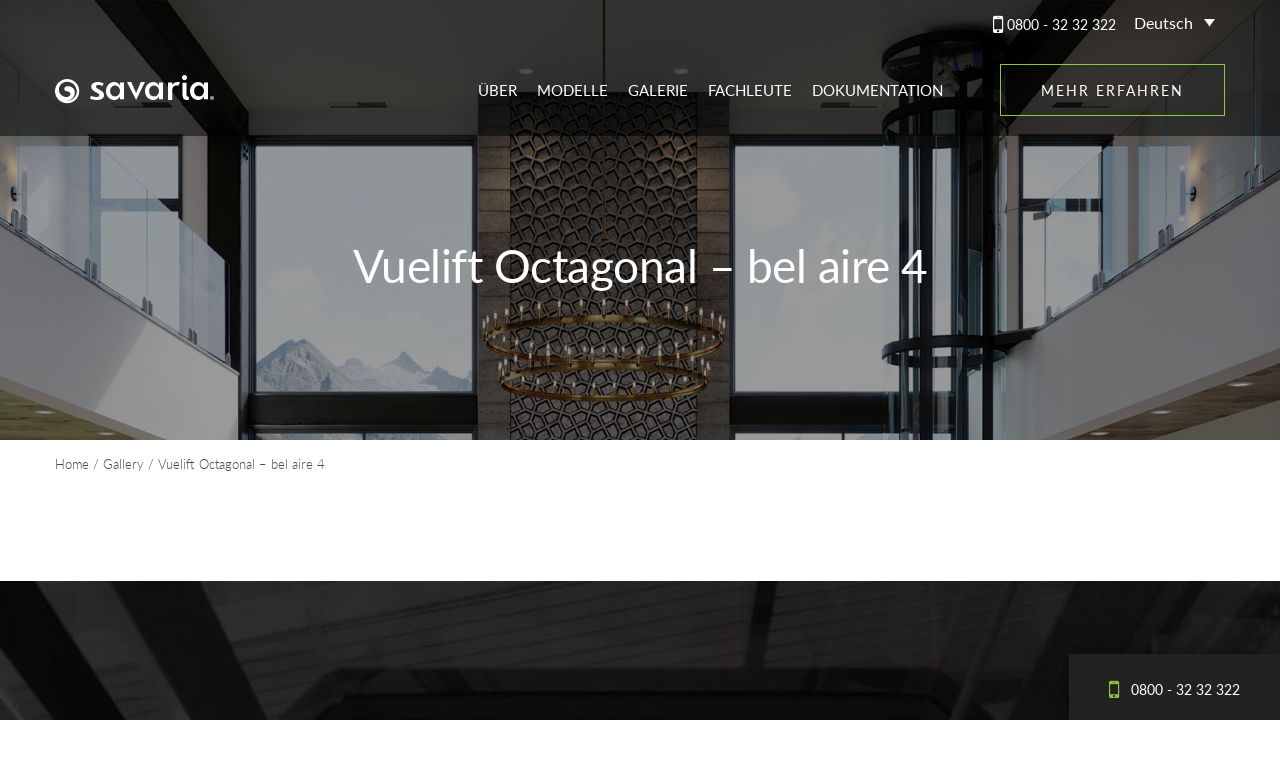

--- FILE ---
content_type: text/html; charset=UTF-8
request_url: https://vuelift.com/de/galerie/vuelift-octagonal-bel-aire-4/
body_size: 16289
content:
<!DOCTYPE html>
<html lang="de-DE" itemscope="itemscope" itemtype="http://schema.org/Article">
<head>
<meta charset="UTF-8">
<meta name="viewport" content="width=device-width, initial-scale=1">
<meta name="facebook-domain-verification" content="s4inivqfkj6d18i4yj7jpatc77b295" />
<!-- Chrome, Firefox OS and Opera -->
<meta name="theme-color" content="#ffffff">
<!-- Windows Phone -->
<meta name="msapplication-navbutton-color" content="#ffffff">
<!-- iOS Safari -->
<meta name="apple-mobile-web-app-status-bar-style" content="#ffffff">
<link rel="profile" href="http://gmpg.org/xfn/11">
<link rel="pingback" href="https://vuelift.com/xmlrpc.php">
<link rel="apple-touch-icon" sizes="180x180" href="/apple-touch-icon.png">
<link rel="icon" type="image/png" sizes="32x32" href="/favicon-32x32.png">
<link rel="icon" type="image/png" sizes="16x16" href="/favicon-16x16.png">
<link rel="manifest" href="/site.webmanifest">
<link rel="mask-icon" href="/safari-pinned-tab.svg" color="#8dc63f">
<script src="https://use.typekit.net/rrg3ady.js"></script>
<script>try{Typekit.load({ async: true });}catch(e){}</script>

    <!-- Linkedin -->
<script type="text/javascript">
_linkedin_partner_id = "1124252";
window._linkedin_data_partner_ids = window._linkedin_data_partner_ids || [];
window._linkedin_data_partner_ids.push(_linkedin_partner_id);
</script><script type="text/javascript">
(function(l) {
if (!l){window.lintrk = function(a,b){window.lintrk.q.push([a,b])};
window.lintrk.q=[]}
var s = document.getElementsByTagName("script")[0];
var b = document.createElement("script");
b.type = "text/javascript";b.async = true;
b.src = "https://snap.licdn.com/li.lms-analytics/insight.min.js";
s.parentNode.insertBefore(b, s);})(window.lintrk);
</script>
<noscript>
<img height="1" width="1" style="display:none;" alt="" src="https://px.ads.linkedin.com/collect/?pid=1124252&fmt=gif" />
</noscript>
<!-- END Linkedin -->

<meta name="facebook-domain-verification" content="brr0jpb37msxayitg2ok4ada1d5rml" />

<!-- Call Tracking -->
<script type="text/javascript">
(function(a,e,c,f,g,h,b,d){var k={ak:"991990976",cl:"jQgtCNm584MBEMCpgtkD",autoreplace:"18557282742"};a[c]=a[c]||function(){(a[c].q=a[c].q||[]).push(arguments)};a[g]||(a[g]=k.ak);b=e.createElement(h);b.async=1;b.src="//www.gstatic.com/wcm/loader.js";d=e.getElementsByTagName(h)[0];d.parentNode.insertBefore(b,d);a[f]=function(b,d,e){a[c](2,b,k,d,null,new Date,e)};a[f]()})(window,document,"_googWcmImpl","_googWcmGet","_googWcmAk","script");
</script>
<!-- End Call Tracking -->

<!-- Pinterest code -->
<meta name="p:domain_verify" content="361447fc062477d24de4c0158bbbdf12"/>
<!-- End Pinterest code -->

<style>
.page-template-contact-page .home-spacer { height: 25px; }
.page-template-contact-page .site-hero { padding-bottom: 25px; }
.page-template-contact-page .wysiwyg-content-styles { padding-top: 0; padding-bottom: 0; }
body.page-template-contact-page .form-section { padding-top: 0; padding-bottom: 0; }
.page-template-contact-page .showrooms {  padding-top: 0 !Important; padding-bottom: 0 !Important; margin-top: 0 !Important; }
.page-template-contact-page .showrooms .showrooms__container {margin-bottom: 25px;}
body .showrooms address { margin-bottom: 0px; }
</style>

<meta name='robots' content='index, follow, max-image-preview:large, max-snippet:-1, max-video-preview:-1' />
<script id="cookieyes" type="text/javascript" src="https://cdn-cookieyes.com/client_data/b21b880675ddf53fe0555b1ac9e3eee0/script.js"></script>
	<!-- This site is optimized with the Yoast SEO Premium plugin v26.6 (Yoast SEO v26.6) - https://yoast.com/wordpress/plugins/seo/ -->
	<title>Vuelift Octagonal - bel aire 4 | Savaria Vuelift</title>
	<meta name="description" content="Vuelift Octagonal - bel aire 4 | Savaria Vuelift" />
	<link rel="canonical" href="https://vuelift.com/gallery/vuelift-octagonal-bel-aire-4/" />
	<meta property="og:locale" content="de_DE" />
	<meta property="og:type" content="article" />
	<meta property="og:title" content="Vuelift Octagonal - bel aire 4" />
	<meta property="og:description" content="Vuelift Octagonal - bel aire 4 | Savaria Vuelift" />
	<meta property="og:url" content="https://vuelift.com/de/galerie/vuelift-octagonal-bel-aire-4/" />
	<meta property="og:site_name" content="Savaria Vuelift" />
	<meta property="article:publisher" content="https://www.facebook.com/savariabettermobility" />
	<meta name="twitter:card" content="summary_large_image" />
	<meta name="twitter:site" content="@mobilityforlife" />
	<script type="application/ld+json" class="yoast-schema-graph">{"@context":"https://schema.org","@graph":[{"@type":"WebPage","@id":"https://vuelift.com/de/galerie/vuelift-octagonal-bel-aire-4/","url":"https://vuelift.com/de/galerie/vuelift-octagonal-bel-aire-4/","name":"Vuelift Octagonal - bel aire 4 | Savaria Vuelift","isPartOf":{"@id":"https://vuelift.com/de/#website"},"datePublished":"2023-06-28T16:42:22+00:00","description":"Vuelift Octagonal - bel aire 4 | Savaria Vuelift","breadcrumb":{"@id":"https://vuelift.com/de/galerie/vuelift-octagonal-bel-aire-4/#breadcrumb"},"inLanguage":"de-DE","potentialAction":[{"@type":"ReadAction","target":["https://vuelift.com/de/galerie/vuelift-octagonal-bel-aire-4/"]}]},{"@type":"BreadcrumbList","@id":"https://vuelift.com/de/galerie/vuelift-octagonal-bel-aire-4/#breadcrumb","itemListElement":[{"@type":"ListItem","position":1,"name":"Home","item":"https://vuelift.com/de/"},{"@type":"ListItem","position":2,"name":"Gallery","item":"https://vuelift.com/de/galerie/"},{"@type":"ListItem","position":3,"name":"Vuelift Octagonal &#8211; bel aire 4"}]},{"@type":"WebSite","@id":"https://vuelift.com/de/#website","url":"https://vuelift.com/de/","name":"Savaria Vuelift","description":"Panoramic glass elevators","publisher":{"@id":"https://vuelift.com/de/#organization"},"potentialAction":[{"@type":"SearchAction","target":{"@type":"EntryPoint","urlTemplate":"https://vuelift.com/de/?s={search_term_string}"},"query-input":{"@type":"PropertyValueSpecification","valueRequired":true,"valueName":"search_term_string"}}],"inLanguage":"de-DE"},{"@type":"Organization","@id":"https://vuelift.com/de/#organization","name":"Savaria Vuelift","url":"https://vuelift.com/de/","logo":{"@type":"ImageObject","inLanguage":"de-DE","@id":"https://vuelift.com/de/#/schema/logo/image/","url":"https://vuelift.com/wp-content/uploads/2018/06/savaria-logo.png","contentUrl":"https://vuelift.com/wp-content/uploads/2018/06/savaria-logo.png","width":"548","height":"156","caption":"Savaria Vuelift"},"image":{"@id":"https://vuelift.com/de/#/schema/logo/image/"},"sameAs":["https://www.facebook.com/savariabettermobility","https://x.com/mobilityforlife","https://www.instagram.com/savariavuelift/","https://www.linkedin.com/company/savaria-inc/","https://www.pinterest.ca/mobilityforlife/","https://www.youtube.com/user/bettermobility4life"]}]}</script>
	<!-- / Yoast SEO Premium plugin. -->


<link rel='dns-prefetch' href='//maps.googleapis.com' />
<link rel='dns-prefetch' href='//cdnjs.cloudflare.com' />
<link rel='dns-prefetch' href='//player.vimeo.com' />
<link rel='dns-prefetch' href='//maxcdn.bootstrapcdn.com' />
<link rel="alternate" type="application/rss+xml" title="Savaria Vuelift &raquo; Feed" href="https://vuelift.com/de/feed/" />
<link rel="alternate" type="application/rss+xml" title="Savaria Vuelift &raquo; Kommentar-Feed" href="https://vuelift.com/de/comments/feed/" />
<link rel="alternate" title="oEmbed (JSON)" type="application/json+oembed" href="https://vuelift.com/de/wp-json/oembed/1.0/embed?url=https%3A%2F%2Fvuelift.com%2Fde%2Fgalerie%2Fvuelift-octagonal-bel-aire-4%2F" />
<link rel="alternate" title="oEmbed (XML)" type="text/xml+oembed" href="https://vuelift.com/de/wp-json/oembed/1.0/embed?url=https%3A%2F%2Fvuelift.com%2Fde%2Fgalerie%2Fvuelift-octagonal-bel-aire-4%2F&#038;format=xml" />
<style id='wp-img-auto-sizes-contain-inline-css' type='text/css'>
img:is([sizes=auto i],[sizes^="auto," i]){contain-intrinsic-size:3000px 1500px}
/*# sourceURL=wp-img-auto-sizes-contain-inline-css */
</style>
<style id='wp-emoji-styles-inline-css' type='text/css'>

	img.wp-smiley, img.emoji {
		display: inline !important;
		border: none !important;
		box-shadow: none !important;
		height: 1em !important;
		width: 1em !important;
		margin: 0 0.07em !important;
		vertical-align: -0.1em !important;
		background: none !important;
		padding: 0 !important;
	}
/*# sourceURL=wp-emoji-styles-inline-css */
</style>
<link rel='stylesheet' id='wp-block-library-css' href='https://vuelift.com/wp-includes/css/dist/block-library/style.min.css' type='text/css' media='all' />
<style id='global-styles-inline-css' type='text/css'>
:root{--wp--preset--aspect-ratio--square: 1;--wp--preset--aspect-ratio--4-3: 4/3;--wp--preset--aspect-ratio--3-4: 3/4;--wp--preset--aspect-ratio--3-2: 3/2;--wp--preset--aspect-ratio--2-3: 2/3;--wp--preset--aspect-ratio--16-9: 16/9;--wp--preset--aspect-ratio--9-16: 9/16;--wp--preset--color--black: #000000;--wp--preset--color--cyan-bluish-gray: #abb8c3;--wp--preset--color--white: #ffffff;--wp--preset--color--pale-pink: #f78da7;--wp--preset--color--vivid-red: #cf2e2e;--wp--preset--color--luminous-vivid-orange: #ff6900;--wp--preset--color--luminous-vivid-amber: #fcb900;--wp--preset--color--light-green-cyan: #7bdcb5;--wp--preset--color--vivid-green-cyan: #00d084;--wp--preset--color--pale-cyan-blue: #8ed1fc;--wp--preset--color--vivid-cyan-blue: #0693e3;--wp--preset--color--vivid-purple: #9b51e0;--wp--preset--gradient--vivid-cyan-blue-to-vivid-purple: linear-gradient(135deg,rgb(6,147,227) 0%,rgb(155,81,224) 100%);--wp--preset--gradient--light-green-cyan-to-vivid-green-cyan: linear-gradient(135deg,rgb(122,220,180) 0%,rgb(0,208,130) 100%);--wp--preset--gradient--luminous-vivid-amber-to-luminous-vivid-orange: linear-gradient(135deg,rgb(252,185,0) 0%,rgb(255,105,0) 100%);--wp--preset--gradient--luminous-vivid-orange-to-vivid-red: linear-gradient(135deg,rgb(255,105,0) 0%,rgb(207,46,46) 100%);--wp--preset--gradient--very-light-gray-to-cyan-bluish-gray: linear-gradient(135deg,rgb(238,238,238) 0%,rgb(169,184,195) 100%);--wp--preset--gradient--cool-to-warm-spectrum: linear-gradient(135deg,rgb(74,234,220) 0%,rgb(151,120,209) 20%,rgb(207,42,186) 40%,rgb(238,44,130) 60%,rgb(251,105,98) 80%,rgb(254,248,76) 100%);--wp--preset--gradient--blush-light-purple: linear-gradient(135deg,rgb(255,206,236) 0%,rgb(152,150,240) 100%);--wp--preset--gradient--blush-bordeaux: linear-gradient(135deg,rgb(254,205,165) 0%,rgb(254,45,45) 50%,rgb(107,0,62) 100%);--wp--preset--gradient--luminous-dusk: linear-gradient(135deg,rgb(255,203,112) 0%,rgb(199,81,192) 50%,rgb(65,88,208) 100%);--wp--preset--gradient--pale-ocean: linear-gradient(135deg,rgb(255,245,203) 0%,rgb(182,227,212) 50%,rgb(51,167,181) 100%);--wp--preset--gradient--electric-grass: linear-gradient(135deg,rgb(202,248,128) 0%,rgb(113,206,126) 100%);--wp--preset--gradient--midnight: linear-gradient(135deg,rgb(2,3,129) 0%,rgb(40,116,252) 100%);--wp--preset--font-size--small: 13px;--wp--preset--font-size--medium: 20px;--wp--preset--font-size--large: 36px;--wp--preset--font-size--x-large: 42px;--wp--preset--spacing--20: 0.44rem;--wp--preset--spacing--30: 0.67rem;--wp--preset--spacing--40: 1rem;--wp--preset--spacing--50: 1.5rem;--wp--preset--spacing--60: 2.25rem;--wp--preset--spacing--70: 3.38rem;--wp--preset--spacing--80: 5.06rem;--wp--preset--shadow--natural: 6px 6px 9px rgba(0, 0, 0, 0.2);--wp--preset--shadow--deep: 12px 12px 50px rgba(0, 0, 0, 0.4);--wp--preset--shadow--sharp: 6px 6px 0px rgba(0, 0, 0, 0.2);--wp--preset--shadow--outlined: 6px 6px 0px -3px rgb(255, 255, 255), 6px 6px rgb(0, 0, 0);--wp--preset--shadow--crisp: 6px 6px 0px rgb(0, 0, 0);}:where(.is-layout-flex){gap: 0.5em;}:where(.is-layout-grid){gap: 0.5em;}body .is-layout-flex{display: flex;}.is-layout-flex{flex-wrap: wrap;align-items: center;}.is-layout-flex > :is(*, div){margin: 0;}body .is-layout-grid{display: grid;}.is-layout-grid > :is(*, div){margin: 0;}:where(.wp-block-columns.is-layout-flex){gap: 2em;}:where(.wp-block-columns.is-layout-grid){gap: 2em;}:where(.wp-block-post-template.is-layout-flex){gap: 1.25em;}:where(.wp-block-post-template.is-layout-grid){gap: 1.25em;}.has-black-color{color: var(--wp--preset--color--black) !important;}.has-cyan-bluish-gray-color{color: var(--wp--preset--color--cyan-bluish-gray) !important;}.has-white-color{color: var(--wp--preset--color--white) !important;}.has-pale-pink-color{color: var(--wp--preset--color--pale-pink) !important;}.has-vivid-red-color{color: var(--wp--preset--color--vivid-red) !important;}.has-luminous-vivid-orange-color{color: var(--wp--preset--color--luminous-vivid-orange) !important;}.has-luminous-vivid-amber-color{color: var(--wp--preset--color--luminous-vivid-amber) !important;}.has-light-green-cyan-color{color: var(--wp--preset--color--light-green-cyan) !important;}.has-vivid-green-cyan-color{color: var(--wp--preset--color--vivid-green-cyan) !important;}.has-pale-cyan-blue-color{color: var(--wp--preset--color--pale-cyan-blue) !important;}.has-vivid-cyan-blue-color{color: var(--wp--preset--color--vivid-cyan-blue) !important;}.has-vivid-purple-color{color: var(--wp--preset--color--vivid-purple) !important;}.has-black-background-color{background-color: var(--wp--preset--color--black) !important;}.has-cyan-bluish-gray-background-color{background-color: var(--wp--preset--color--cyan-bluish-gray) !important;}.has-white-background-color{background-color: var(--wp--preset--color--white) !important;}.has-pale-pink-background-color{background-color: var(--wp--preset--color--pale-pink) !important;}.has-vivid-red-background-color{background-color: var(--wp--preset--color--vivid-red) !important;}.has-luminous-vivid-orange-background-color{background-color: var(--wp--preset--color--luminous-vivid-orange) !important;}.has-luminous-vivid-amber-background-color{background-color: var(--wp--preset--color--luminous-vivid-amber) !important;}.has-light-green-cyan-background-color{background-color: var(--wp--preset--color--light-green-cyan) !important;}.has-vivid-green-cyan-background-color{background-color: var(--wp--preset--color--vivid-green-cyan) !important;}.has-pale-cyan-blue-background-color{background-color: var(--wp--preset--color--pale-cyan-blue) !important;}.has-vivid-cyan-blue-background-color{background-color: var(--wp--preset--color--vivid-cyan-blue) !important;}.has-vivid-purple-background-color{background-color: var(--wp--preset--color--vivid-purple) !important;}.has-black-border-color{border-color: var(--wp--preset--color--black) !important;}.has-cyan-bluish-gray-border-color{border-color: var(--wp--preset--color--cyan-bluish-gray) !important;}.has-white-border-color{border-color: var(--wp--preset--color--white) !important;}.has-pale-pink-border-color{border-color: var(--wp--preset--color--pale-pink) !important;}.has-vivid-red-border-color{border-color: var(--wp--preset--color--vivid-red) !important;}.has-luminous-vivid-orange-border-color{border-color: var(--wp--preset--color--luminous-vivid-orange) !important;}.has-luminous-vivid-amber-border-color{border-color: var(--wp--preset--color--luminous-vivid-amber) !important;}.has-light-green-cyan-border-color{border-color: var(--wp--preset--color--light-green-cyan) !important;}.has-vivid-green-cyan-border-color{border-color: var(--wp--preset--color--vivid-green-cyan) !important;}.has-pale-cyan-blue-border-color{border-color: var(--wp--preset--color--pale-cyan-blue) !important;}.has-vivid-cyan-blue-border-color{border-color: var(--wp--preset--color--vivid-cyan-blue) !important;}.has-vivid-purple-border-color{border-color: var(--wp--preset--color--vivid-purple) !important;}.has-vivid-cyan-blue-to-vivid-purple-gradient-background{background: var(--wp--preset--gradient--vivid-cyan-blue-to-vivid-purple) !important;}.has-light-green-cyan-to-vivid-green-cyan-gradient-background{background: var(--wp--preset--gradient--light-green-cyan-to-vivid-green-cyan) !important;}.has-luminous-vivid-amber-to-luminous-vivid-orange-gradient-background{background: var(--wp--preset--gradient--luminous-vivid-amber-to-luminous-vivid-orange) !important;}.has-luminous-vivid-orange-to-vivid-red-gradient-background{background: var(--wp--preset--gradient--luminous-vivid-orange-to-vivid-red) !important;}.has-very-light-gray-to-cyan-bluish-gray-gradient-background{background: var(--wp--preset--gradient--very-light-gray-to-cyan-bluish-gray) !important;}.has-cool-to-warm-spectrum-gradient-background{background: var(--wp--preset--gradient--cool-to-warm-spectrum) !important;}.has-blush-light-purple-gradient-background{background: var(--wp--preset--gradient--blush-light-purple) !important;}.has-blush-bordeaux-gradient-background{background: var(--wp--preset--gradient--blush-bordeaux) !important;}.has-luminous-dusk-gradient-background{background: var(--wp--preset--gradient--luminous-dusk) !important;}.has-pale-ocean-gradient-background{background: var(--wp--preset--gradient--pale-ocean) !important;}.has-electric-grass-gradient-background{background: var(--wp--preset--gradient--electric-grass) !important;}.has-midnight-gradient-background{background: var(--wp--preset--gradient--midnight) !important;}.has-small-font-size{font-size: var(--wp--preset--font-size--small) !important;}.has-medium-font-size{font-size: var(--wp--preset--font-size--medium) !important;}.has-large-font-size{font-size: var(--wp--preset--font-size--large) !important;}.has-x-large-font-size{font-size: var(--wp--preset--font-size--x-large) !important;}
/*# sourceURL=global-styles-inline-css */
</style>

<style id='classic-theme-styles-inline-css' type='text/css'>
/*! This file is auto-generated */
.wp-block-button__link{color:#fff;background-color:#32373c;border-radius:9999px;box-shadow:none;text-decoration:none;padding:calc(.667em + 2px) calc(1.333em + 2px);font-size:1.125em}.wp-block-file__button{background:#32373c;color:#fff;text-decoration:none}
/*# sourceURL=/wp-includes/css/classic-themes.min.css */
</style>
<link rel='stylesheet' id='wpml-legacy-dropdown-0-css' href='https://vuelift.com/wp-content/plugins/sitepress-multilingual-cms/templates/language-switchers/legacy-dropdown/style.min.css?ver=1' type='text/css' media='all' />
<link rel='stylesheet' id='FontAwesome-css' href='//maxcdn.bootstrapcdn.com/font-awesome/4.6.3/css/font-awesome.min.css' type='text/css' media='all' />
<link rel='stylesheet' id='fancybox-css' href='//cdnjs.cloudflare.com/ajax/libs/fancybox/3.3.5/jquery.fancybox.min.css' type='text/css' media='all' />
<link rel='stylesheet' id='app-css' href='https://vuelift.com/wp-content/themes/savaria/build/app.min.css?ver=2.2.5' type='text/css' media='all' />
<script type="text/javascript" id="wpml-cookie-js-extra">
/* <![CDATA[ */
var wpml_cookies = {"wp-wpml_current_language":{"value":"de","expires":1,"path":"/"}};
var wpml_cookies = {"wp-wpml_current_language":{"value":"de","expires":1,"path":"/"}};
//# sourceURL=wpml-cookie-js-extra
/* ]]> */
</script>
<script type="text/javascript" src="https://vuelift.com/wp-content/plugins/sitepress-multilingual-cms/res/js/cookies/language-cookie.js?ver=486900" id="wpml-cookie-js" defer="defer" data-wp-strategy="defer"></script>
<script type="text/javascript" src="https://vuelift.com/wp-content/plugins/sitepress-multilingual-cms/templates/language-switchers/legacy-dropdown/script.min.js?ver=1" id="wpml-legacy-dropdown-0-js"></script>
<script type="text/javascript" src="https://vuelift.com/wp-includes/js/jquery/jquery.min.js?ver=3.7.1" id="jquery-core-js"></script>
<script type="text/javascript" src="https://vuelift.com/wp-includes/js/jquery/jquery-migrate.min.js?ver=3.4.1" id="jquery-migrate-js"></script>
<link rel="https://api.w.org/" href="https://vuelift.com/de/wp-json/" /><link rel="EditURI" type="application/rsd+xml" title="RSD" href="https://vuelift.com/xmlrpc.php?rsd" />
<link rel='shortlink' href='https://vuelift.com/de/?p=7238' />
<meta name="generator" content="WPML ver:4.8.6 stt:1,67,4,65,3,27,66;" />
<link rel="alternate" hreflang="en" href="https://vuelift.com/gallery/vuelift-octagonal-bel-aire-4/" />
<link rel="alternate" hreflang="en-GB" href="https://vuelift.com/en-GB/gallery/vuelift-octagonal-bel-aire-4/" />
<link rel="alternate" hreflang="fr" href="https://vuelift.com/fr/galerie/vuelift-octagonal-bel-aire-4/" />
<link rel="alternate" hreflang="fr-ca" href="https://vuelift.com/fr-CA/galerie/vuelift-octagonal-bel-aire-4/" />
<link rel="alternate" hreflang="it" href="https://vuelift.com/it/galleria/vuelift-octagonal-bel-aire-4/" />
<link rel="alternate" hreflang="de" href="https://vuelift.com/de/galerie/vuelift-octagonal-bel-aire-4/" />
<link rel="alternate" hreflang="ch" href="https://vuelift.com/ch/galerie/vuelift-octagonal-bel-aire-4/" />
<link rel="alternate" hreflang="x-default" href="https://vuelift.com/gallery/vuelift-octagonal-bel-aire-4/" />
<!-- Google Tag Manager -->
<script>(function(w,d,s,l,i){w[l]=w[l]||[];w[l].push({'gtm.start':
new Date().getTime(),event:'gtm.js'});var f=d.getElementsByTagName(s)[0],
j=d.createElement(s),dl=l!='dataLayer'?'&l='+l:'';j.async=true;j.src=
'https://www.googletagmanager.com/gtm.js?id='+i+dl;f.parentNode.insertBefore(j,f);
})(window,document,'script','dataLayer','GTM-KPGJ8V5');</script>
<!-- End Google Tag Manager -->
<!-- Meta Pixel Code -->
<script type='text/javascript'>
!function(f,b,e,v,n,t,s){if(f.fbq)return;n=f.fbq=function(){n.callMethod?
n.callMethod.apply(n,arguments):n.queue.push(arguments)};if(!f._fbq)f._fbq=n;
n.push=n;n.loaded=!0;n.version='2.0';n.queue=[];t=b.createElement(e);t.async=!0;
t.src=v;s=b.getElementsByTagName(e)[0];s.parentNode.insertBefore(t,s)}(window,
document,'script','https://connect.facebook.net/en_US/fbevents.js');
</script>
<!-- End Meta Pixel Code -->
<script type='text/javascript'>var url = window.location.origin + '?ob=open-bridge';
            fbq('set', 'openbridge', '1666839036874210', url);
fbq('init', '1666839036874210', {}, {
    "agent": "wordpress-6.9-4.1.5"
})</script><script type='text/javascript'>
    fbq('track', 'PageView', []);
  </script><style class="wpcode-css-snippet">#masthead::before {
	content: "";
	position: absolute;
	top: 0;
	left: 0;
	width: 100%;
	height: 100%;
	background-color: rgba(0, 0, 0, 0.5);
	z-index: -1;
}

#masthead:hover::before {
	background-color: transparent;
}

.hide-pseudo-element::before,
.hide-pseudo-element::after {
  display: none;
}

.overlay-sitehero {
	padding: 25px;
	background-color: rgba(0,0,0,0.5);
	height: 100%;
}

@media (max-width: 767px) {
    .overlay-sitehero {
        width: 100%;
    }
}

@media (min-width: 768px) and (max-width: 1023px) {
    .overlay-sitehero {
        width: 60%;
    }
}

@media (min-width: 1024px) {
    .overlay-sitehero {
        width: 44%;
    }
}</style><script>jQuery(document).ready(function($) {
    $('#masthead').hover(
        function() {
            $('#masthead').addClass('white');
        },
        function() {
            $('#masthead').removeClass('white');
        }
    );

    $('#masthead > div > div > div > div').hover(
        function() {
            $('#masthead').addClass('white');
        }
    );

    $("#menu-primary-menu").hover(
        function() {

        },
        function() {
            $('#masthead').addClass("white");
        }
    );

    $(window).scroll(function() {
        if ($('#masthead').hasClass('small')) {
            $('#masthead').addClass('hide-pseudo-element');
        } else {
            $('#masthead').removeClass('hide-pseudo-element');
        }
    });
	
	$("section.site-hero").removeAttr("data-interchange data-resize data-events data-f");
	$("section.site-hero").css('background-image','url("https://vuelift.com/wp-content/uploads/2023/05/vuelift-homebanner.jpeg")');
	
});</script><style class="wpcode-css-snippet">.accordion > li:nth-child(5), .accordion-content > ul > li:nth-child(5) {display: none !important;}</style><style class="wpcode-css-snippet">section#showrooms[id] {
	padding: 1.5rem 0 0 0 !important; 
	margin: 0;
}

.showroom__group.showrooms .showrooms__container[class] {
	margin-bottom: 1rem;
}</style>		<style type="text/css" id="wp-custom-css">
			.fancybox-caption {
	display: none;
}

#label_6_24_1 {
	display: inline !important;
}

.admin-hidden-markup span {
	display: none !important;
}

#menu-item-5926 > a {
	pointer-events: none;
  cursor: default;
 }

.download-accordion .accordion-item>a {
	font-size: 1.9375rem !important;
}

.download-accordion .accordion .accordion .accordion-item>a {
	font-size: 1.125rem !important;
}

.download-accordion .accordion-item .accordion-item>a {
	letter-spacing: -0.0625rem;
  color: #767676;
  line-height: 1;
  margin: 0;
}

#form img {
	width: 175px;
}

.site-hero__form {
	display: flex;
	flex-direction: column;
	align-items: center;
}

.site-hero__form .row {
    display: flex;
    align-items: center;
}

.site-hero__form .row .text-container {
    display: flex;
    flex-direction: column;
		margin-left: 30px;
}

#content > div > section.videox > div > div > div > div > video {
	transform: scaleX(-1);
}

.page-template-landing-page .site-hero__form {
	color: #000000;
	background: #FFFFFF;
}

.page-template-landing-page .site-hero__form--content p {
	color: #000000;
}

@media print, screen and (min-width: 64em) {
	body .list-layout .tabs-content {
		min-height: 100%;
	}
}		</style>
		<style id='site-hero-inline-css' type='text/css'>
.site-hero {background-color:#FFF;background-position:;}@media (min-width: 640px) {.site-hero {background-position:;}}
/*# sourceURL=site-hero-inline-css */
</style>
</head>

<body class="wp-singular gallery-template-default single single-gallery postid-7238 wp-theme-savaria" >

<!-- Accessibility - Skip to Content -->
<a class="skip-link show-for-sr" href="#content">Skip to content</a>

<!-- Notification Bar -->

<!-- Notification Popup -->

<!-- Off Canvas -->

<div class="off-canvas-wrapper">

    <div class="off-canvas position-right hide-for-xlarge" id="offCanvas" data-off-canvas data-transition="overlap">

    <button class="close-button" aria-label="Close menu" type="button" data-close>

        <span aria-hidden="true">&times;</span>

    </button>

        <ul id="menu-de-mobile-menu" class="off-canvas__menu"><li id="menu-item-4386" class="menu-item menu-item-type-post_type menu-item-object-page menu-item-4386"><a href="https://vuelift.com/de/ueber/" itemprop="url">Über</a></li>
<li id="menu-item-4657" class="menu-item menu-item-type-post_type menu-item-object-page menu-item-home menu-item-4657"><a href="https://vuelift.com/de/" itemprop="url">Startseite</a></li>
<li id="menu-item-4387" class="design menu-item menu-item-type-post_type menu-item-object-page menu-item-4387"><a href="https://vuelift.com/de/gestaltung/" itemprop="url">Modelle</a></li>
<li id="menu-item-4658" class="menu-item menu-item-type-post_type menu-item-object-page menu-item-4658"><a href="https://vuelift.com/de/ueber/" itemprop="url">Über</a></li>
<li id="menu-item-4659" class="menu-item menu-item-type-post_type menu-item-object-page menu-item-4659"><a href="https://vuelift.com/de/gestaltung/" itemprop="url">Gestaltung</a></li>
<li id="menu-item-4389" class="professional-menu menu-item menu-item-type-post_type menu-item-object-page menu-item-4389"><a href="https://vuelift.com/de/fachleute/" itemprop="url">Fachleute</a></li>
<li id="menu-item-4660" class="menu-item menu-item-type-post_type menu-item-object-page menu-item-4660"><a href="https://vuelift.com/de/galerie/" itemprop="url">Galerie</a></li>
<li id="menu-item-4669" class="menu-item menu-item-type-post_type menu-item-object-page menu-item-4669"><a href="https://vuelift.com/de/fachleute/" itemprop="url">Fachleute</a></li>
<li id="menu-item-4670" class="menu-item menu-item-type-post_type menu-item-object-page menu-item-4670"><a href="https://vuelift.com/de/downloads/" itemprop="url">Dokumentation</a></li>
<li id="menu-item-4392" class="menu-item menu-item-type-post_type menu-item-object-page menu-item-4392"><a href="https://vuelift.com/de/unterstuetzung/" itemprop="url">Unterstützung</a></li>
<li id="menu-item-4671" class="button hollow menu-item menu-item-type-post_type menu-item-object-page menu-item-4671"><a href="https://vuelift.com/de/anfragen/" itemprop="url">Anfragen</a></li>
</ul>    </div> <!-- /.off-canvas -->

    <div class="off-canvas-content" data-off-canvas-content>

<!-- Site Header -->

<header id="masthead" class="site-header sticky" role="banner">

    <!-- Site Top Bar -->
    

    <!-- Site Main Bar -->
    
<div class="site-bar">

    <div class="grid-container">

        <div class="grid-x grid-padding-x align-middle align-right">

        <div class="cell small-12 show-for-xlarge align-right site-actions js-actions">
 
                            <a href="tel:0800 - 32 32 322" class="site-actions__phone show-for-medium"><i class="fa fa-mobile" aria-hidden="true"></i> 0800 - 32 32 322</a>
            
            
<div
	 class="wpml-ls-statics-shortcode_actions wpml-ls wpml-ls-legacy-dropdown js-wpml-ls-legacy-dropdown">
	<ul role="menu">

		<li role="none" tabindex="0" class="wpml-ls-slot-shortcode_actions wpml-ls-item wpml-ls-item-de wpml-ls-current-language wpml-ls-item-legacy-dropdown">
			<a href="#" class="js-wpml-ls-item-toggle wpml-ls-item-toggle" role="menuitem" title="Zu Deutsch wechseln">
                <span class="wpml-ls-native" role="menuitem">Deutsch</span></a>

			<ul class="wpml-ls-sub-menu" role="menu">
				
					<li class="wpml-ls-slot-shortcode_actions wpml-ls-item wpml-ls-item-en wpml-ls-first-item" role="none">
						<a href="https://vuelift.com/gallery/vuelift-octagonal-bel-aire-4/" class="wpml-ls-link" role="menuitem" aria-label="Zu English (US) wechseln" title="Zu English (US) wechseln">
                            <span class="wpml-ls-native" lang="en">English (US)</span></a>
					</li>

				
					<li class="wpml-ls-slot-shortcode_actions wpml-ls-item wpml-ls-item-en-GB" role="none">
						<a href="https://vuelift.com/en-GB/gallery/vuelift-octagonal-bel-aire-4/" class="wpml-ls-link" role="menuitem" aria-label="Zu English (UK) wechseln" title="Zu English (UK) wechseln">
                            <span class="wpml-ls-native" lang="en-GB">English (UK)</span></a>
					</li>

				
					<li class="wpml-ls-slot-shortcode_actions wpml-ls-item wpml-ls-item-fr" role="none">
						<a href="https://vuelift.com/fr/galerie/vuelift-octagonal-bel-aire-4/" class="wpml-ls-link" role="menuitem" aria-label="Zu Français wechseln" title="Zu Français wechseln">
                            <span class="wpml-ls-native" lang="fr">Français</span></a>
					</li>

				
					<li class="wpml-ls-slot-shortcode_actions wpml-ls-item wpml-ls-item-fr-CA" role="none">
						<a href="https://vuelift.com/fr-CA/galerie/vuelift-octagonal-bel-aire-4/" class="wpml-ls-link" role="menuitem" aria-label="Zu Français (QC) wechseln" title="Zu Français (QC) wechseln">
                            <span class="wpml-ls-native" lang="fr-CA">Français (QC)</span></a>
					</li>

				
					<li class="wpml-ls-slot-shortcode_actions wpml-ls-item wpml-ls-item-it" role="none">
						<a href="https://vuelift.com/it/galleria/vuelift-octagonal-bel-aire-4/" class="wpml-ls-link" role="menuitem" aria-label="Zu Italiano wechseln" title="Zu Italiano wechseln">
                            <span class="wpml-ls-native" lang="it">Italiano</span></a>
					</li>

				
					<li class="wpml-ls-slot-shortcode_actions wpml-ls-item wpml-ls-item-ch wpml-ls-last-item" role="none">
						<a href="https://vuelift.com/ch/galerie/vuelift-octagonal-bel-aire-4/" class="wpml-ls-link" role="menuitem" aria-label="Zu Deutsch (CH) wechseln" title="Zu Deutsch (CH) wechseln">
                            <span class="wpml-ls-native" lang="ch">Deutsch (CH)</span></a>
					</li>

							</ul>

		</li>

	</ul>
</div>

        </div>

            <!-- Site Branding -->
            
<div class="site-branding cell small-6 medium-4 large-2">

    
        <a href="https://vuelift.com/de/" rel="home" class="site-branding__logo">

            <img src="https://vuelift.com/wp-content/uploads/2018/05/logo.svg" class="" alt="logo" />
        </a>

    
</div><!-- /.site-branding -->

            <!-- Site Navigation -->
            <nav class="cell medium-5 xlarge-auto show-for-xlarge site-navigation">
<ul id="menu-de-primary-menu" class="site-navigation__nav"><li class="menu-item menu-item-type-post_type menu-item-object-page menu-item-4386"><a href="https://vuelift.com/de/ueber/" itemprop="url">Über</a></li>
<li class="design menu-item menu-item-type-post_type menu-item-object-page menu-item-4387"><a href="https://vuelift.com/de/gestaltung/" itemprop="url">Modelle</a></li>
<li id="menu-item-4374" class="menu-item menu-item-type-post_type menu-item-object-page menu-item-4374"><a href="https://vuelift.com/de/galerie/" itemprop="url">Galerie</a></li>
<li class="professional-menu menu-item menu-item-type-post_type menu-item-object-page menu-item-4389"><a href="https://vuelift.com/de/fachleute/" itemprop="url">Fachleute</a></li>
<li id="menu-item-4376" class="menu-item menu-item-type-post_type menu-item-object-page menu-item-4376"><a href="https://vuelift.com/de/downloads/" itemprop="url">Dokumentation</a></li>
</ul></nav><!-- /.site-navigation -->

<div class="cell small-4 medium-7 large-9 xlarge-shrink align-right site-actions">
    <div class="hide-for-xlarge">
            <a href="tel:0800 - 32 32 322" class="site-actions__phone show-for-medium"><i class="fa fa-mobile" aria-hidden="true"></i> 0800 - 32 32 322</a>
        </div>
    <div class="hide-for-xlarge">
    
<div
	 class="wpml-ls-statics-shortcode_actions wpml-ls wpml-ls-legacy-dropdown js-wpml-ls-legacy-dropdown">
	<ul role="menu">

		<li role="none" tabindex="0" class="wpml-ls-slot-shortcode_actions wpml-ls-item wpml-ls-item-de wpml-ls-current-language wpml-ls-item-legacy-dropdown">
			<a href="#" class="js-wpml-ls-item-toggle wpml-ls-item-toggle" role="menuitem" title="Zu Deutsch wechseln">
                <span class="wpml-ls-native" role="menuitem">Deutsch</span></a>

			<ul class="wpml-ls-sub-menu" role="menu">
				
					<li class="wpml-ls-slot-shortcode_actions wpml-ls-item wpml-ls-item-en wpml-ls-first-item" role="none">
						<a href="https://vuelift.com/gallery/vuelift-octagonal-bel-aire-4/" class="wpml-ls-link" role="menuitem" aria-label="Zu English (US) wechseln" title="Zu English (US) wechseln">
                            <span class="wpml-ls-native" lang="en">English (US)</span></a>
					</li>

				
					<li class="wpml-ls-slot-shortcode_actions wpml-ls-item wpml-ls-item-en-GB" role="none">
						<a href="https://vuelift.com/en-GB/gallery/vuelift-octagonal-bel-aire-4/" class="wpml-ls-link" role="menuitem" aria-label="Zu English (UK) wechseln" title="Zu English (UK) wechseln">
                            <span class="wpml-ls-native" lang="en-GB">English (UK)</span></a>
					</li>

				
					<li class="wpml-ls-slot-shortcode_actions wpml-ls-item wpml-ls-item-fr" role="none">
						<a href="https://vuelift.com/fr/galerie/vuelift-octagonal-bel-aire-4/" class="wpml-ls-link" role="menuitem" aria-label="Zu Français wechseln" title="Zu Français wechseln">
                            <span class="wpml-ls-native" lang="fr">Français</span></a>
					</li>

				
					<li class="wpml-ls-slot-shortcode_actions wpml-ls-item wpml-ls-item-fr-CA" role="none">
						<a href="https://vuelift.com/fr-CA/galerie/vuelift-octagonal-bel-aire-4/" class="wpml-ls-link" role="menuitem" aria-label="Zu Français (QC) wechseln" title="Zu Français (QC) wechseln">
                            <span class="wpml-ls-native" lang="fr-CA">Français (QC)</span></a>
					</li>

				
					<li class="wpml-ls-slot-shortcode_actions wpml-ls-item wpml-ls-item-it" role="none">
						<a href="https://vuelift.com/it/galleria/vuelift-octagonal-bel-aire-4/" class="wpml-ls-link" role="menuitem" aria-label="Zu Italiano wechseln" title="Zu Italiano wechseln">
                            <span class="wpml-ls-native" lang="it">Italiano</span></a>
					</li>

				
					<li class="wpml-ls-slot-shortcode_actions wpml-ls-item wpml-ls-item-ch wpml-ls-last-item" role="none">
						<a href="https://vuelift.com/ch/galerie/vuelift-octagonal-bel-aire-4/" class="wpml-ls-link" role="menuitem" aria-label="Zu Deutsch (CH) wechseln" title="Zu Deutsch (CH) wechseln">
                            <span class="wpml-ls-native" lang="ch">Deutsch (CH)</span></a>
					</li>

							</ul>

		</li>

	</ul>
</div>
    </div>
    
    <a href="https://vuelift.com/de/anfragen/" class="site-actions__button show-for-medium">Mehr erfahren</a>
</div>

            <!-- Off Canvas Toggle -->
            <div class="off-canvas__toggle-container cell small-2 medium-1 hide-for-xlarge align-right">

    <button type="button" class="button off-canvas__toggle" data-toggle="offCanvas">

        <i class="fa fa-bars" aria-hidden="true"></i>

    </button>

</div>

        </div>

    </div>

</div>

        <div class="sub-menu js-megamenu" data-attach="design">
    <div class="shadow-fake"></div>
    <div class="background-white">
        <div class="grid-container">
            <div class="grid-x grid-padding-x">
				                                <div class="cell large-3">
                    <ul class="menu">
                                                                                    <li><a href="https://vuelift.com/de/gestaltung/" class="item" itemprop="url"><span itemprop="name">Savaria Vuelift Round</span></a></li>
                                                                                                                <li><a href="https://vuelift.com/de/gestaltung/" class="item" itemprop="url"><span itemprop="name">Savaria Vuelift Oktogonal</span></a></li>
                                                                                                                <li><a href="https://vuelift.com/de/vuelift-mini-gestaltung/" class="item" itemprop="url"><span itemprop="name">Savaria Vuelift Mini</span></a></li>
                                                                        </ul>
                </div>
                                                <div class="cell large-3">
                <ul class="menu">
                                                                                                    <li><a href="https://vuelift.com/wp-content/uploads/2023/06/Vuelift-Brochure-DE.pdf" target="_blank"><i class="fa fa-external-link" aria-hidden="true"></i> «Vuelift» Broschüre</a></li>
                                                        <li><a href="https://vuelift.com/wp-content/uploads/2025/01/Vuelift-model-comparison-chart-GermanDeutsch-2025.pdf" target="_blank"><i class="fa fa-file-pdf-o" aria-hidden="true"></i> Modell Vergleichstabelle</a></li>
                                                                                                                    </ul>
                </div>
                                                <div class="cell large-3">
                                                    <img src="https://vuelift.com/wp-content/uploads/2019/07/megamenu-savaria-vuelift-round-global-design-dropdown-1.jpg" alt="megamenu-savaria-vuelift-round-global-design-dropdown-1" class="" />                                                </div>
                                                <div class="cell large-3">
                                                    <div class="container">
                        <img src="https://vuelift.com/wp-content/uploads/2018/05/lobby.jpg" alt="lobby" class="" />                        <div class="overlay"></div>
                        <div class="content">
                            <p class="heading">Finden Sie Ihren örtlichen<br>«Vuelift» Händler</p>
                            <a href="https://vuelift.com/de/anfragen/" class="button hollow">Starten</a>
                        </div>
                    </div>
                                                </div>
                				            </div>
        </div>
    </div>
    </div>
    </header>

<main id="content" class="site-content">

    <!-- Site Hero -->
    
        
<section class="site-hero overlay_dark" data-interchange="[https://vuelift.com/wp-content/uploads/2018/05/inquire-savaria-vuelift-iowa-round-farm-hero-640x490.jpg, small], [https://vuelift.com/wp-content/uploads/2018/05/inquire-savaria-vuelift-iowa-round-farm-hero-1200x490.jpg, medium], [https://vuelift.com/wp-content/uploads/2018/05/inquire-savaria-vuelift-iowa-round-farm-hero.jpg, large]" id="vuelift-octagonal-8211-bel-aire-4">
    <div class="home-spacer"></div>
        <div class="grid-container">
        <div class="grid-x grid-padding-x">
            <div class="cell">
                                <h1 class="site-hero__title">Vuelift Octagonal &#8211; bel aire 4</h1>
                                
                            </div>
        </div>
    </div>
</section>

    
    <!-- Content Area -->
    <div class="content-area">

        <div>
<div class="grid-container">
    <div class="grid-x grid-padding-x">
        <div class="cell small-12">
            <p class="site-breadcrumbs"><span><span><a href="https://vuelift.com/de/">Home</a></span> / <span><a href="https://vuelift.com/de/galerie/">Gallery</a></span> / <span class="breadcrumb_last" aria-current="page">Vuelift Octagonal &#8211; bel aire 4</span></span></p>        </div>
    </div>
</div>
</div>

    <article id="post-7238" class="single-entry post-7238 gallery type-gallery status-publish hentry gallery_category-vuelift-oktogonal" itemscope itemtype="http://schema.org/BlogPosting">

    <!-- Flexible Layouts -->
    
    <!-- Content -->
    
</article><!-- /.single-entry -->


<section class="footer-callout" data-interchange="[https://vuelift.com/wp-content/uploads/2018/05/homepage-savaria-vuelift-octagonal-global-start-cta-one-640x600.jpg, small], [https://vuelift.com/wp-content/uploads/2018/05/homepage-savaria-vuelift-octagonal-global-start-cta-one-1200x600.jpg, medium], [https://vuelift.com/wp-content/uploads/2018/05/homepage-savaria-vuelift-octagonal-global-start-cta-one.jpg, large]">
    <div class="grid-container">
        <div class="grid-x grid-padding-x align-center">
            <div class="cell small-12 medium-9 text-center">
                <h2 class="footer-callout__heading"> Sprechen Sie uns an</h2>
                <p>Verlangen Sie das Beste. Sprechen Sie noch heute mit Ihrem Architekten oder Innenarchitekten, um einen «Vuelift» in Ihren Wohnraum zu integrieren. Oder <a href="https://vuelift.com/de/anfragen/">kontaktieren</a> Sie Savaria, um sich mit dem ausgewählten Savaria-Händler in Ihrer Nähe in Verbindung zu setzen.</p>
                                                <a href="tel:0800 - 32 32 322" class="footer-callout__link">0800 - 32 32 322</a>
                                            </div>
        </div>
    </div>
</section>

    </div> <!-- /.content-area -->

</main> <!-- /.site-content -->

<footer class="site-footer" role="contentinfo">

    <!-- Scroll To Top -->
    

    <!-- Content -->
    <div class="site-footer__content grid-container">
        <div class="grid-x grid-padding-x">
            <div class="site-footer__column small-12 medium-3 cell hide-for-small-only">
                <h4 class="site-footer__column-header text-center medium-text-left h4">
                    Über Savaria                </h4>
                <div class="site-footer__content--about">
                <p>Savaria wird seit mehr als 30 Jahren von Hausbesitzern und Fachleuten vertraut und entwickelt, konstruiert und fertigt Produkte, die Menschen dabei helfen, persönliche Mobilität zu erlangen. Besuchen Sie <a href="http://savaria.com">Savaria.com</a></p>
                </div>
            </div>
            <!-- Footer Menu 1 -->
                                        <div class="site-footer__column small-12 medium-3 large-auto cell hide-for-small-only">
                    <h4 class="site-footer__column-header text-center medium-text-left h4">
                        Links
                    </h4>
                    <div class="menu-links-container"><ul id="menu-links" class="menu"><li id="menu-item-4377" class="menu-item menu-item-type-post_type menu-item-object-page menu-item-home menu-item-4377"><a href="https://vuelift.com/de/" itemprop="url">Startseite</a></li>
<li id="menu-item-4645" class="menu-item menu-item-type-post_type menu-item-object-page menu-item-4645"><a href="https://vuelift.com/de/ueber/" itemprop="url">Über</a></li>
<li id="menu-item-4379" class="menu-item menu-item-type-post_type menu-item-object-page menu-item-4379"><a href="https://vuelift.com/de/gestaltung/" itemprop="url">Gestaltung</a></li>
<li id="menu-item-4646" class="menu-item menu-item-type-post_type menu-item-object-page menu-item-4646"><a href="https://vuelift.com/de/galerie/" itemprop="url">Galerie</a></li>
<li id="menu-item-4381" class="menu-item menu-item-type-post_type menu-item-object-page menu-item-4381"><a href="https://vuelift.com/de/fachleute/" itemprop="url">Fachleute</a></li>
<li id="menu-item-4647" class="menu-item menu-item-type-post_type menu-item-object-page menu-item-4647"><a href="https://vuelift.com/de/downloads/" itemprop="url">Dokumentation</a></li>
<li id="menu-item-4383" class="menu-item menu-item-type-post_type menu-item-object-page menu-item-4383"><a href="https://vuelift.com/de/anfragen/" itemprop="url">Anfragen</a></li>
<li id="menu-item-4384" class="menu-item menu-item-type-custom menu-item-object-custom menu-item-4384"><a href="https://vuelift.com/de/anfragen/#showrooms" itemprop="url">Showrooms</a></li>
</ul></div>                </div>
                        <!-- Footer Menu 2 -->
            <div class="site-footer__column small-12 medium-3 large-auto cell show-for-large">
                <h4 class="site-footer__column-header text-center medium-text-left h4">
                    Unterstützung                </h4>
                <ul class="menu">
                                        <li><a href="https://vuelift.com/de/unterstuetzung/">Unterstützung</a></li>
                                        <li><a href="https://vuelift.com/de/unterstuetzung/#warranty">Registrieren Sie Ihre Garantie</a></li>
                                        <li><a href="https://vuelift.com/de/unterstuetzung/#service">Dienst</a></li>
                                        <li><a href="https://vuelift.com/de/anfragen/">Händler finden</a></li>
                                    </ul>

<!--                 <ul class="download-list">
                                            <li><a href="https://vuelift.com/wp-content/uploads/2023/06/Vuelift-Brochure-DE.pdf" target="_blank"><i class="fa fa-external-link" aria-hidden="true"></i> «Vuelift» Broschüre</a></li>
                                            <li><a href="https://vuelift.com/wp-content/uploads/2025/04/Vuelift_Finish_Options_2025.pdf" target="_blank"><i class="fa fa-file-pdf-o" aria-hidden="true"></i> «Vuelift» Farbkarte</a></li>
                                            <li><a href="https://vuelift.com/wp-content/uploads/2018/05/Vuelift-planning-guide-001123_18-m12-2025.pdf" target="_blank"><i class="fa fa-file-pdf-o" aria-hidden="true"></i> «Vuelift» Planungsleitfaden</a></li>
                                            <li><a href="https://vuelift.com/wp-content/uploads/2018/05/Vuelift-CE-owners-manual-001122-CE_31-m01-2024.pdf" target="_blank"><i class="fa fa-file-pdf-o" aria-hidden="true"></i> «Vuelift» Benutzerhandbuch</a></li>
                                    </ul> -->
                
            </div>
            <!-- Footer Address & Contact Information -->
                            <div class="site-footer__column small-12 medium-4 large-auto cell text-center medium-text-left">
                    <h4 class="site-footer__column-header text-center medium-text-left h4">
                        Kontaktieren Sie uns                    </h4>
                    <!-- Contact Information -->
                    <div class="site-footer__contact-info">
                        <!-- Fax -->
                                                <!-- Phone -->
                                                    <div class="site-footer__phone">
                                Gebührenfrei: <a href="tel:0800 - 32 32 322">0800 - 32 32 322</a>
                            </div>
                                                <!-- Phone - Outside North America -->
                                                <!-- Email -->
                                                    <div class="site-footer__email">
                                <a href="mailto:info@garaventalift.de?subject=Inquiry from Vuelift.com" class="color-secondary">info@garaventalift.de</a>
                            </div>
                                            </div>
                    <!-- Address -->
                    <address class="site-footer__address text-center medium-text-left">
                        Garaventa Lift GmbH<br />
Stolberger Str. 374c<br />
50933 Köln<br />
Deutschland                        <br>
                                                    <a href="https://www.google.com/maps/place/GARAVENTA+Lift+GmbH+-+Ihr+Experte+für+Plattformlifte+–+Hublifte+-+Homelifte,+Stolberger+Str.+374,+50933+Köln,+Deutschland" target="_blank"> Karte anzeigen&nbsp;<i aria-hidden="true" class="fa fa-external-link"></i></a>
                                            </address>


                    <!-- Social Accounts -->
                    <div class="site-footer__social-accounts">
                                            </div>
                </div>

            
            <!-- Hours of Operation -->
            

            
        </div>

    </div>

    <!-- Credits -->
    <div class="credits">
    <div class="grid-container">
        <div class="grid-x grid-padding-x">

            <div class="cell medium-auto text-center medium-text-left">
                <p class="credits__text">
                    &copy; 2026 Savaria Vuelift. Alle Rechte vorbehalten.
                                            <a href="https://vuelift.com/de/bedingungen-und-datenschutz/">Terms & Conditions</a>
                                    </p><!-- /.credits__text -->
            </div>

            <div class="cell medium-shrink text-center medium-text-right">
                <p class="credits__text">
                    Web Design by                     <a href="//nvision.co/" target="_blank" rel="noopener nofollow" title="Digital Marketing & Web Design Company">nvision</a>
                </p><!-- /.credits__text -->
            </div>

        </div>
    </div>
</div><!-- /.credits -->

</footer>

<div class="sticky-phone show-for-medium">
    <a href="tel:0800 - 32 32 322" class="site-actions__phone show-for-medium"><i class="fa fa-mobile" aria-hidden="true"></i> 0800 - 32 32 322</a>
</div>

<!-- Off Canvas -->

<script type="speculationrules">
{"prefetch":[{"source":"document","where":{"and":[{"href_matches":"/de/*"},{"not":{"href_matches":["/wp-*.php","/wp-admin/*","/wp-content/uploads/*","/wp-content/*","/wp-content/plugins/*","/wp-content/themes/savaria/*","/de/*\\?(.+)"]}},{"not":{"selector_matches":"a[rel~=\"nofollow\"]"}},{"not":{"selector_matches":".no-prefetch, .no-prefetch a"}}]},"eagerness":"conservative"}]}
</script>
<script type="text/javascript"> 
function ZFAdvLead(){
}
ZFAdvLead.utmPValObj = ZFAdvLead.utmPValObj || {};

ZFAdvLead.utmPNameArr = new Array('utm_source','utm_medium','utm_campaign','utm_term','utm_content','utm_referral','gclid','referrername','fbclid');ZFAdvLead.utmcustPNameArr = new Array('utm_referral','gclid','referrername','fbclid');ZFAdvLead.isSameDomain = false;

ZFAdvLead.prototype.zfautm_sC = function( paramName,path,domain,secure ){
  var value = ZFAdvLead.utmPValObj[paramName];
  if ( typeof value !== "undefined" && value !== null ){
    var cookieStr = paramName + "=" + encodeURIComponent( value );
    var exdate=new Date();
    exdate.setDate(exdate.getDate()+7);
    cookieStr += "; expires=" + exdate.toGMTString();
    cookieStr += "; path=/";
    if ( domain ) {
      cookieStr += "; domain=" + encodeURIComponent( domain );
    }
    if ( secure ) {
      cookieStr += "; secure";
    }
    document.cookie = cookieStr;
  }
};
ZFAdvLead.prototype.zfautm_ini = function (){
  this.zfautm_bscPCap();
  var url_search = document.location.search;
  for (var i = 0; i < ZFAdvLead.utmcustPNameArr.length ; i ++){
    var zf_pN = ZFAdvLead.utmcustPNameArr[i];
    var zf_pV;
    if ( zf_pN == 'referrername' ) {
      zf_pV = ( document.URL || '' ).slice( 0, 1500 );
    } else {
      zf_pV = this.zfautm_gP(url_search, zf_pN);
      if (zf_pV == undefined || zf_pV == ''){
          zf_pV = this.zfautm_gC(zf_pN);
      }
    }
    if ( typeof zf_pV !== "undefined" && zf_pV !== null & zf_pV != "" ) {
      ZFAdvLead.utmPValObj[ zf_pN ] = zf_pV;
    }
  }
  for (var pkey in ZFAdvLead.utmPValObj) {
    this.zfautm_sC(pkey);
  }
};
ZFAdvLead.prototype.zfautm_bscPCap = function () {
  var trafSrc = this.zfautm_calcTrafSrc();
  if ( trafSrc.source != "" ) {
    ZFAdvLead.utmPValObj.utm_source = trafSrc.source;
  }
  if ( trafSrc.medium != "" ) {
    ZFAdvLead.utmPValObj.utm_medium = trafSrc.medium;
  }
  if ( trafSrc.campaign != "" ) {
    ZFAdvLead.utmPValObj.utm_campaign = trafSrc.campaign;
  }
  if ( trafSrc.term != "" ) {
    ZFAdvLead.utmPValObj.utm_term = trafSrc.term;
  }
  if ( trafSrc.content != "" ) {
    ZFAdvLead.utmPValObj.utm_content = trafSrc.content;
  }
}
ZFAdvLead.prototype.zfautm_calcTrafSrc = function() {
  var u1='', u2='', u3='', u4='', u5='';
  var search_engines = [['bing', 'q'], ['google', 'q'], ['yahoo', 'q'], ['baidu', 'q'], ['yandex', 'q'], ['ask', 'q']]; //List of search engines 
  var ref = document.referrer;
  ref = ref.substr(ref.indexOf('//')+2);
  ref_domain = ref;
  ref_path = '/';
  ref_search = '';

  // Checks for campaign parameters
  var url_search = document.location.search;
  if(url_search.indexOf('utm_source') > -1 || url_search.indexOf('utm_medium') > -1 || url_search.indexOf('utm_campaign') > -1 || url_search.indexOf('utm_term') > -1 || url_search.indexOf('utm_content') > -1) {
    u1 = this.zfautm_gP(url_search, 'utm_source'); 
    u2 = this.zfautm_gP(url_search, 'utm_medium'); 
    u3 = this.zfautm_gP(url_search, 'utm_campaign'); 
    u4 = this.zfautm_gP(url_search, 'utm_term'); 
    u5 = this.zfautm_gP(url_search, 'utm_content'); 
  } else if ( this.zfautm_gP(url_search, 'gclid')) {
    u1 = 'Google Ads'; 
    u2 = 'cpc'; 
    u3 = '(not set)'; 
    if ( !ZFAdvLead.utmcustPNameArr.includes('gclid') ) {
      ZFAdvLead.utmcustPNameArr.push('gclid');
    }
  } else if(ref) {
    var r_u1 = this.zfautm_gC('utm_source'); 
    var r_u2 = this.zfautm_gC('utm_medium'); 
    var r_u3 = this.zfautm_gC('utm_campaign'); 
    var r_u4 = this.zfautm_gC('utm_term'); 
    var r_u5 = this.zfautm_gC('utm_content'); 
    if ( typeof r_u1 === "undefined" && typeof r_u2 === "undefined" && typeof r_u3 === "undefined" && typeof r_u4 === "undefined" && typeof r_u5 === "undefined") {
      // separate domain, path and query parameters
      if (ref.indexOf('/') > -1) {
        ref_domain = ref.substr(0,ref.indexOf('/'));
        ref_path = ref.substr(ref.indexOf('/'));
        if (ref_path.indexOf('?') > -1) {
          ref_search = ref_path.substr(ref_path.indexOf('?'));
          ref_path = ref_path.substr(0, ref_path.indexOf('?'));
        }
      }
      u2 = 'referral'; 
      u1 = ref_domain;                    
    // Extract term for organic source
      for (var i=0; i<search_engines.length; i++){
        if(ref_domain.indexOf(search_engines[i][0]) > -1){
          u2 = 'organic'; 
          u1 = search_engines[i][0];
          u4 = this.zfautm_gP(ref_search, search_engines[i][1]) || '(not provided)';
          break;
        }
      }
    } else {
      if ( typeof r_u1 !== "undefined" ) {
        u1 = r_u1;
      }
      if ( typeof r_u2 !== "undefined" ) {
          u2 = r_u2;
      }
      if ( typeof r_u3 !== "undefined" ) {
        u3 = r_u3;
      }
      if ( typeof r_u4 !== "undefined" ) {
        u4 = r_u4;
      }
      if ( typeof r_u5 !== "undefined" ) {
        u5 = r_u5;
      }
    }
  } else {
    var r_u1 = this.zfautm_gC('utm_source'); 
    var r_u2 = this.zfautm_gC('utm_medium'); 
    var r_u3 = this.zfautm_gC('utm_campaign'); 
    var r_u4 = this.zfautm_gC('utm_term'); 
    var r_u5 = this.zfautm_gC('utm_content'); 
    if ( typeof r_u1 === "undefined" && typeof r_u2 === "undefined" && typeof r_u3 === "undefined" && typeof r_u4 === "undefined" && typeof r_u5 === "undefined") {
      var locRef = document.URL;
      locRef = locRef.substr(locRef.indexOf('//')+2);
      if (locRef.indexOf('/') > -1) {
        locRef = locRef.substr(0,locRef.indexOf('/'));
      }
      u1 = locRef;
      u2 = 'referral'; 
    } else {
      if ( typeof r_u1 !== "undefined" ) {
        u1 = r_u1;
      }
      if ( typeof r_u2 !== "undefined" ) {
        u2 = r_u2;
      }
      if ( typeof r_u3 !== "undefined" ) {
        u3 = r_u3;
      }
      if ( typeof r_u4 !== "undefined" ) {
        u4 = r_u4;
      }
      if ( typeof r_u5 !== "undefined" ) {
        u5 = r_u5;
      }
    }
  }
  return {
    'source'  : u1, 
    'medium'  : u2, 
    'campaign': u3, 
    'term'    : u4, 
    'content' : u5 
  };
}
ZFAdvLead.prototype.zfautm_gP = function(s, q) {
  try{
      var match = s.match('[?&]' + q + '=([^&]+)');
      if ( match ) {
        if ( match[1].length > 199 ) {
          var raw = decodeURIComponent(match[1]);
          raw = raw.replace(/[^A-Za-z0-9_]/g, '');
          return raw.slice( 0, 199 );
        } else {
          return decodeURIComponent(match[1]);
        }
        
      } else {
        return '';
      }
  } catch(e){
    return '';  
  }
}
ZFAdvLead.prototype.zfautm_gC = function( cookieName ){
  var cookieArr = document.cookie.split('; ');
  for ( var i = 0 ; i < cookieArr.length ; i ++ ){
    var cookieVals = cookieArr[i].split('=');
      if ( cookieVals[0] === cookieName && cookieVals[1] ) {
        return decodeURIComponent(cookieVals[1]);
      }
  }
};
ZFAdvLead.prototype.zfautm_gC_enc = function( cookieName ){
  var cookieArr = document.cookie.split('; ');
  for ( var i = 0 ; i < cookieArr.length ; i ++ ){
    var cookieVals = cookieArr[i].split('=');
      if ( cookieVals[0] === cookieName && cookieVals[1] ) {
        return cookieVals[1];
      }
  }
};
ZFAdvLead.prototype.zfautm_iframeSprt = function () {
  var zf_frame = document.getElementsByTagName("iframe");
  for(var i = 0; i < zf_frame.length; ++i){
    if((zf_frame[i].src).indexOf('formperma') > 0 ){
      var zf_src = zf_frame[i].src;
      for( var prmIdx = 0 ; prmIdx < ZFAdvLead.utmPNameArr.length ; prmIdx ++ ) {
        var utmPm = ZFAdvLead.utmPNameArr[ prmIdx ];
        utmPm = ( ZFAdvLead.isSameDomain && ( ZFAdvLead.utmcustPNameArr.indexOf(utmPm) == -1 ) ) ? "zf_" + utmPm : utmPm;
        var utmPmregex = new RegExp("[?&]" + utmPm + "=");
        if ( ! utmPmregex.test(zf_src) ) {
          var utmVal = this.zfautm_gC_enc( ZFAdvLead.utmPNameArr[ prmIdx ] );
          if ( typeof utmVal !== "undefined" ) {
            if ( utmVal != "" ){
              if(zf_src.indexOf('?') > 0){
                zf_src = zf_src+'&'+utmPm+'='+ utmVal;
              }else{
                zf_src = zf_src+'?'+utmPm+'='+ utmVal;
              }
            }
          }
        }
      }
      if ( zf_frame[i].src.length < zf_src.length ) {
        zf_frame[i].src = zf_src;
      }
    }
  }
};
ZFAdvLead.prototype.zfautm_DHtmlSprt = function () {
  var zf_formsArr = document.forms;
  for ( var frmInd = 0 ; frmInd < zf_formsArr.length ; frmInd ++ ) {
    var zf_form_act = zf_formsArr[frmInd].action;
      if ( zf_form_act && zf_form_act.indexOf('formperma') > 0 ){
        for( var prmIdx = 0 ; prmIdx < ZFAdvLead.utmPNameArr.length ; prmIdx ++ ) {
          var utmPm = ZFAdvLead.utmPNameArr[ prmIdx ];
          var utmVal = this.zfautm_gC( ZFAdvLead.utmPNameArr[ prmIdx ] );
          if ( typeof utmVal !== "undefined" ) {
            if ( utmVal != "" ) {
              var fieldObj = zf_formsArr[frmInd][utmPm];
            if ( fieldObj ) {
              fieldObj.value = utmVal;
            }
          }
        }
      }
    }
  }
};
ZFAdvLead.prototype.zfautm_jsEmbedSprt = function ( id ) {
  document.getElementById('zforms_iframe_id').removeAttribute("onload");
  var jsEmbdFrm = document.getElementById("zforms_iframe_id");
  var embdSrc = jsEmbdFrm.src;
  for( var prmIdx = 0 ; prmIdx < ZFAdvLead.utmPNameArr.length ; prmIdx ++ ) {
    var utmPm = ZFAdvLead.utmPNameArr[ prmIdx ];
    utmPm = ( ZFAdvLead.isSameDomain && ( ZFAdvLead.utmcustPNameArr.indexOf(utmPm) == -1 ) ) ? "zf_" + utmPm : utmPm;
    var utmVal = this.zfautm_gC_enc( ZFAdvLead.utmPNameArr[ prmIdx ] );
    if ( typeof utmVal !== "undefined" ) {
      if ( utmVal != "" ) {
        if(embdSrc.indexOf('?') > 0){
                    embdSrc = embdSrc+'&'+utmPm+'='+utmVal;
        }else{
            embdSrc = embdSrc+'?'+utmPm+'='+utmVal;
        }
      }
    }
  }
  jsEmbdFrm.src = embdSrc;
};
var zfutm_zfAdvLead = new ZFAdvLead();
zfutm_zfAdvLead.zfautm_ini();
if( document.readyState == "complete" ){
    zfutm_zfAdvLead.zfautm_iframeSprt();
    zfutm_zfAdvLead.zfautm_DHtmlSprt();
} else {
  window.addEventListener('load', function (){
        zfutm_zfAdvLead.zfautm_iframeSprt();
        zfutm_zfAdvLead.zfautm_DHtmlSprt();
  }, false);
}
</script>    <!-- Meta Pixel Event Code -->
    <script type='text/javascript'>
        document.addEventListener( 'wpcf7mailsent', function( event ) {
        if( "fb_pxl_code" in event.detail.apiResponse){
            eval(event.detail.apiResponse.fb_pxl_code);
        }
        }, false );
    </script>
    <!-- End Meta Pixel Event Code -->
        <div id='fb-pxl-ajax-code'></div><script type="text/javascript" src="//maps.googleapis.com/maps/api/js?key=AIzaSyB0Tgj50z9GKsuhX0D0JmNh59VpLBHo1Zc" id="google-maps-js"></script>
<script type="text/javascript" src="//cdnjs.cloudflare.com/ajax/libs/js-cookie/2.1.4/js.cookie.min.js?ver=2.1.3" id="cookies-js"></script>
<script type="text/javascript" src="//player.vimeo.com/api/player.js" id="vimeo-js"></script>
<script type="text/javascript" src="//cdnjs.cloudflare.com/ajax/libs/fancybox/3.3.5/jquery.fancybox.min.js" id="fancybox-js"></script>
<script type="text/javascript" id="app-js-extra">
/* <![CDATA[ */
var flags = {"ca":{"ID":2657,"id":2657,"title":"canada","filename":"canada.jpg","filesize":456,"url":"https://vuelift.com/wp-content/uploads/2019/06/canada.jpg","link":"https://vuelift.com/de/canada/","alt":"","author":"2","description":"","caption":"","name":"canada","status":"inherit","uploaded_to":0,"date":"2019-06-13 22:33:59","modified":"2019-06-13 22:33:59","menu_order":0,"mime_type":"image/jpeg","type":"image","subtype":"jpeg","icon":"https://vuelift.com/wp-includes/images/media/default.png","width":18,"height":12,"sizes":{"thumbnail":"https://vuelift.com/wp-content/uploads/2019/06/canada.jpg","thumbnail-width":18,"thumbnail-height":12,"medium":"https://vuelift.com/wp-content/uploads/2019/06/canada.jpg","medium-width":18,"medium-height":12,"medium_large":"https://vuelift.com/wp-content/uploads/2019/06/canada.jpg","medium_large-width":18,"medium_large-height":12,"large":"https://vuelift.com/wp-content/uploads/2019/06/canada.jpg","large-width":18,"large-height":12,"1536x1536":"https://vuelift.com/wp-content/uploads/2019/06/canada.jpg","1536x1536-width":18,"1536x1536-height":12,"2048x2048":"https://vuelift.com/wp-content/uploads/2019/06/canada.jpg","2048x2048-width":18,"2048x2048-height":12,"archive":"https://vuelift.com/wp-content/uploads/2019/06/canada.jpg","archive-width":18,"archive-height":12,"single":"https://vuelift.com/wp-content/uploads/2019/06/canada.jpg","single-width":18,"single-height":12,"background-mobile":"https://vuelift.com/wp-content/uploads/2019/06/canada.jpg","background-mobile-width":18,"background-mobile-height":12,"background-tablet":"https://vuelift.com/wp-content/uploads/2019/06/canada.jpg","background-tablet-width":18,"background-tablet-height":12,"background-max":"https://vuelift.com/wp-content/uploads/2019/06/canada.jpg","background-max-width":18,"background-max-height":12,"project-carousel":"https://vuelift.com/wp-content/uploads/2019/06/canada.jpg","project-carousel-width":18,"project-carousel-height":12,"project-carousel-mobile":"https://vuelift.com/wp-content/uploads/2019/06/canada.jpg","project-carousel-mobile-width":18,"project-carousel-mobile-height":12,"large-poster":"https://vuelift.com/wp-content/uploads/2019/06/canada.jpg","large-poster-width":18,"large-poster-height":12,"medium-poster":"https://vuelift.com/wp-content/uploads/2019/06/canada.jpg","medium-poster-width":18,"medium-poster-height":12,"small-poster":"https://vuelift.com/wp-content/uploads/2019/06/canada.jpg","small-poster-width":18,"small-poster-height":12,"tile":"https://vuelift.com/wp-content/uploads/2019/06/canada.jpg","tile-width":18,"tile-height":12,"about-small":"https://vuelift.com/wp-content/uploads/2019/06/canada.jpg","about-small-width":18,"about-small-height":12,"about-medium":"https://vuelift.com/wp-content/uploads/2019/06/canada.jpg","about-medium-width":18,"about-medium-height":12,"about-large":"https://vuelift.com/wp-content/uploads/2019/06/canada.jpg","about-large-width":18,"about-large-height":12,"download":"https://vuelift.com/wp-content/uploads/2019/06/canada.jpg","download-width":18,"download-height":12,"carousel":"https://vuelift.com/wp-content/uploads/2019/06/canada.jpg","carousel-width":18,"carousel-height":12,"team-member-profile-thumbnail":"https://vuelift.com/wp-content/uploads/2019/06/canada.jpg","team-member-profile-thumbnail-width":18,"team-member-profile-thumbnail-height":12}},"us":{"ID":2663,"id":2663,"title":"usa","filename":"usa.jpg","filesize":387,"url":"https://vuelift.com/wp-content/uploads/2019/06/usa.jpg","link":"https://vuelift.com/de/usa/","alt":"","author":"2","description":"","caption":"","name":"usa","status":"inherit","uploaded_to":0,"date":"2019-06-13 22:34:10","modified":"2019-06-13 22:34:10","menu_order":0,"mime_type":"image/jpeg","type":"image","subtype":"jpeg","icon":"https://vuelift.com/wp-includes/images/media/default.png","width":18,"height":12,"sizes":{"thumbnail":"https://vuelift.com/wp-content/uploads/2019/06/usa.jpg","thumbnail-width":18,"thumbnail-height":12,"medium":"https://vuelift.com/wp-content/uploads/2019/06/usa.jpg","medium-width":18,"medium-height":12,"medium_large":"https://vuelift.com/wp-content/uploads/2019/06/usa.jpg","medium_large-width":18,"medium_large-height":12,"large":"https://vuelift.com/wp-content/uploads/2019/06/usa.jpg","large-width":18,"large-height":12,"1536x1536":"https://vuelift.com/wp-content/uploads/2019/06/usa.jpg","1536x1536-width":18,"1536x1536-height":12,"2048x2048":"https://vuelift.com/wp-content/uploads/2019/06/usa.jpg","2048x2048-width":18,"2048x2048-height":12,"archive":"https://vuelift.com/wp-content/uploads/2019/06/usa.jpg","archive-width":18,"archive-height":12,"single":"https://vuelift.com/wp-content/uploads/2019/06/usa.jpg","single-width":18,"single-height":12,"background-mobile":"https://vuelift.com/wp-content/uploads/2019/06/usa.jpg","background-mobile-width":18,"background-mobile-height":12,"background-tablet":"https://vuelift.com/wp-content/uploads/2019/06/usa.jpg","background-tablet-width":18,"background-tablet-height":12,"background-max":"https://vuelift.com/wp-content/uploads/2019/06/usa.jpg","background-max-width":18,"background-max-height":12,"project-carousel":"https://vuelift.com/wp-content/uploads/2019/06/usa.jpg","project-carousel-width":18,"project-carousel-height":12,"project-carousel-mobile":"https://vuelift.com/wp-content/uploads/2019/06/usa.jpg","project-carousel-mobile-width":18,"project-carousel-mobile-height":12,"large-poster":"https://vuelift.com/wp-content/uploads/2019/06/usa.jpg","large-poster-width":18,"large-poster-height":12,"medium-poster":"https://vuelift.com/wp-content/uploads/2019/06/usa.jpg","medium-poster-width":18,"medium-poster-height":12,"small-poster":"https://vuelift.com/wp-content/uploads/2019/06/usa.jpg","small-poster-width":18,"small-poster-height":12,"tile":"https://vuelift.com/wp-content/uploads/2019/06/usa.jpg","tile-width":18,"tile-height":12,"about-small":"https://vuelift.com/wp-content/uploads/2019/06/usa.jpg","about-small-width":18,"about-small-height":12,"about-medium":"https://vuelift.com/wp-content/uploads/2019/06/usa.jpg","about-medium-width":18,"about-medium-height":12,"about-large":"https://vuelift.com/wp-content/uploads/2019/06/usa.jpg","about-large-width":18,"about-large-height":12,"download":"https://vuelift.com/wp-content/uploads/2019/06/usa.jpg","download-width":18,"download-height":12,"carousel":"https://vuelift.com/wp-content/uploads/2019/06/usa.jpg","carousel-width":18,"carousel-height":12,"team-member-profile-thumbnail":"https://vuelift.com/wp-content/uploads/2019/06/usa.jpg","team-member-profile-thumbnail-width":18,"team-member-profile-thumbnail-height":12}},"gmaps":"AIzaSyB0Tgj50z9GKsuhX0D0JmNh59VpLBHo1Zc"};
//# sourceURL=app-js-extra
/* ]]> */
</script>
<script type="text/javascript" src="https://vuelift.com/wp-content/themes/savaria/build/app.bundle.js?ver=1.3.0" id="app-js"></script>
<script id="wp-emoji-settings" type="application/json">
{"baseUrl":"https://s.w.org/images/core/emoji/17.0.2/72x72/","ext":".png","svgUrl":"https://s.w.org/images/core/emoji/17.0.2/svg/","svgExt":".svg","source":{"concatemoji":"https://vuelift.com/wp-includes/js/wp-emoji-release.min.js"}}
</script>
<script type="module">
/* <![CDATA[ */
/*! This file is auto-generated */
const a=JSON.parse(document.getElementById("wp-emoji-settings").textContent),o=(window._wpemojiSettings=a,"wpEmojiSettingsSupports"),s=["flag","emoji"];function i(e){try{var t={supportTests:e,timestamp:(new Date).valueOf()};sessionStorage.setItem(o,JSON.stringify(t))}catch(e){}}function c(e,t,n){e.clearRect(0,0,e.canvas.width,e.canvas.height),e.fillText(t,0,0);t=new Uint32Array(e.getImageData(0,0,e.canvas.width,e.canvas.height).data);e.clearRect(0,0,e.canvas.width,e.canvas.height),e.fillText(n,0,0);const a=new Uint32Array(e.getImageData(0,0,e.canvas.width,e.canvas.height).data);return t.every((e,t)=>e===a[t])}function p(e,t){e.clearRect(0,0,e.canvas.width,e.canvas.height),e.fillText(t,0,0);var n=e.getImageData(16,16,1,1);for(let e=0;e<n.data.length;e++)if(0!==n.data[e])return!1;return!0}function u(e,t,n,a){switch(t){case"flag":return n(e,"\ud83c\udff3\ufe0f\u200d\u26a7\ufe0f","\ud83c\udff3\ufe0f\u200b\u26a7\ufe0f")?!1:!n(e,"\ud83c\udde8\ud83c\uddf6","\ud83c\udde8\u200b\ud83c\uddf6")&&!n(e,"\ud83c\udff4\udb40\udc67\udb40\udc62\udb40\udc65\udb40\udc6e\udb40\udc67\udb40\udc7f","\ud83c\udff4\u200b\udb40\udc67\u200b\udb40\udc62\u200b\udb40\udc65\u200b\udb40\udc6e\u200b\udb40\udc67\u200b\udb40\udc7f");case"emoji":return!a(e,"\ud83e\u1fac8")}return!1}function f(e,t,n,a){let r;const o=(r="undefined"!=typeof WorkerGlobalScope&&self instanceof WorkerGlobalScope?new OffscreenCanvas(300,150):document.createElement("canvas")).getContext("2d",{willReadFrequently:!0}),s=(o.textBaseline="top",o.font="600 32px Arial",{});return e.forEach(e=>{s[e]=t(o,e,n,a)}),s}function r(e){var t=document.createElement("script");t.src=e,t.defer=!0,document.head.appendChild(t)}a.supports={everything:!0,everythingExceptFlag:!0},new Promise(t=>{let n=function(){try{var e=JSON.parse(sessionStorage.getItem(o));if("object"==typeof e&&"number"==typeof e.timestamp&&(new Date).valueOf()<e.timestamp+604800&&"object"==typeof e.supportTests)return e.supportTests}catch(e){}return null}();if(!n){if("undefined"!=typeof Worker&&"undefined"!=typeof OffscreenCanvas&&"undefined"!=typeof URL&&URL.createObjectURL&&"undefined"!=typeof Blob)try{var e="postMessage("+f.toString()+"("+[JSON.stringify(s),u.toString(),c.toString(),p.toString()].join(",")+"));",a=new Blob([e],{type:"text/javascript"});const r=new Worker(URL.createObjectURL(a),{name:"wpTestEmojiSupports"});return void(r.onmessage=e=>{i(n=e.data),r.terminate(),t(n)})}catch(e){}i(n=f(s,u,c,p))}t(n)}).then(e=>{for(const n in e)a.supports[n]=e[n],a.supports.everything=a.supports.everything&&a.supports[n],"flag"!==n&&(a.supports.everythingExceptFlag=a.supports.everythingExceptFlag&&a.supports[n]);var t;a.supports.everythingExceptFlag=a.supports.everythingExceptFlag&&!a.supports.flag,a.supports.everything||((t=a.source||{}).concatemoji?r(t.concatemoji):t.wpemoji&&t.twemoji&&(r(t.twemoji),r(t.wpemoji)))});
//# sourceURL=https://vuelift.com/wp-includes/js/wp-emoji-loader.min.js
/* ]]> */
</script>
<script>var FWP_HTTP = FWP_HTTP || {}; FWP_HTTP.lang = 'de';</script>
<style>
.download-accordion .accordion-item>a {font-size: 1.9375rem !important;}
.download-accordion .accordion .accordion .accordion-item>a {font-size: 1.125rem !important;}
.site-navigation__nav .design > a, .off-canvas__menu .design > a {pointer-events: none;}
#cookie-law-info-bar {font-weight: bold;}
#cookie-law-info-bar a:not(#cookie_action_close_header) {text-decoration: underline;}
</style>
<script>(function(){function c(){var b=a.contentDocument||a.contentWindow.document;if(b){var d=b.createElement('script');d.innerHTML="window.__CF$cv$params={r:'9c3c782b1aa44652',t:'MTc2OTM5MzM3OS4wMDAwMDA='};var a=document.createElement('script');a.nonce='';a.src='/cdn-cgi/challenge-platform/scripts/jsd/main.js';document.getElementsByTagName('head')[0].appendChild(a);";b.getElementsByTagName('head')[0].appendChild(d)}}if(document.body){var a=document.createElement('iframe');a.height=1;a.width=1;a.style.position='absolute';a.style.top=0;a.style.left=0;a.style.border='none';a.style.visibility='hidden';document.body.appendChild(a);if('loading'!==document.readyState)c();else if(window.addEventListener)document.addEventListener('DOMContentLoaded',c);else{var e=document.onreadystatechange||function(){};document.onreadystatechange=function(b){e(b);'loading'!==document.readyState&&(document.onreadystatechange=e,c())}}}})();</script></body>
</html>


--- FILE ---
content_type: image/svg+xml
request_url: https://vuelift.com/wp-content/uploads/2018/05/logo.svg
body_size: 2516
content:
<?xml version="1.0" encoding="UTF-8"?>
<svg width="159px" height="29px" viewBox="0 0 159 29" version="1.1" xmlns="http://www.w3.org/2000/svg" xmlns:xlink="http://www.w3.org/1999/xlink">
    <!-- Generator: Sketch 49.3 (51167) - http://www.bohemiancoding.com/sketch -->
    <title>logo</title>
    <desc>Created with Sketch.</desc>
    <defs></defs>
    <g id="About" stroke="none" stroke-width="1" fill="none" fill-rule="evenodd">
        <g id="About---Desktop-v2" transform="translate(-695.000000, -31.000000)" fill="#8DC63F">
            <g id="Wrapper">
                <g id="on-scroll/hover">
                    <g id="logo" transform="translate(695.000000, 31.000000)">
                        <path d="M40.988481,11.7382371 C40.988481,14.5151596 49,14.8332106 49,19.9919015 C49,23.4121545 46.3439354,25 41.8983065,25 C37.8618585,25 35.8183616,23.9579011 35,23.5133525 L36.0734978,20.8520849 C37.5537694,21.3484372 39.4456288,21.9929724 41.2857388,21.9929724 C43.5338262,21.9929724 44.1800911,21.4592731 44.1800911,20.0714142 C44.1800911,17.3920755 36.2263389,16.8174152 36.2263389,11.7599224 C36.2263389,8.68542936 38.9871056,7 42.6131694,7 C45.1693458,7 46.7531161,7.59514089 48.5908192,8.4372532 L47.4090089,11.0575597 C46.6423966,10.5624122 45.0586263,9.96606653 43.474856,9.96606653 C42.0439268,9.96606653 40.988481,10.4503715 40.988481,11.7382371" id="Fill-1"></path>
                        <path d="M60.0492525,21.4377253 C62.9659637,21.4377253 64.9444741,18.9171005 64.9444741,16 C64.9444741,13.0804966 62.9659637,10.5094113 60.0492525,10.5094113 C57.1325414,10.5094113 55.1059797,13.0324389 55.1059797,16 C55.1059797,19.0648779 57.1325414,21.4377253 60.0492525,21.4377253 M59.2083556,7 C61.7790977,7 63.7576081,8.33480176 64.9949279,10.4108931 L64.9949279,7.54305166 L69,7.54305166 L69,24.3079696 L64.9949279,24.3079696 L64.9949279,21.6371646 C63.8080619,23.6651982 61.7790977,25 59.2588094,25 C54.1653764,25 51,20.7456948 51,16.0492591 C51,11.3504205 54.2158302,7 59.2083556,7" id="Fill-3"></path>
                        <polygon id="Fill-5" points="72 7 76.2513348 7 81.0985051 17.9537367 85.7967165 7 90 7 81.0985051 25"></polygon>
                        <path d="M99.0486551,21.4377253 C101.965561,21.4377253 103.944203,18.9171005 103.944203,16 C103.944203,13.0804966 101.965561,10.5094113 99.0486551,10.5094113 C96.130548,10.5094113 94.1026497,13.0324389 94.1026497,16 C94.1026497,19.0648779 96.130548,21.4377253 99.0486551,21.4377253 M98.2089034,7 C100.778616,7 102.75846,8.33480176 103.993459,10.4108931 L103.993459,7.54305166 L108,7.54305166 L108,24.3079696 L103.993459,24.3079696 L103.993459,21.6371646 C102.807715,23.6651982 100.778616,25 98.2581592,25 C93.1643863,25 90,20.7456948 90,16.0492591 C90,11.3504205 93.2148435,7 98.2089034,7" id="Fill-7"></path>
                        <path d="M117.277203,25 L113,25 L113,7.56476468 L117.277203,7.56476468 L117.277203,9.93002915 C118.163321,8.28446481 120.148532,7 122.548278,7 C123.434397,7 124.269808,7.15368596 125,7.40982924 L123.226495,10.8558934 C122.652229,10.6509788 122.027255,10.4960433 121.399746,10.4960433 C119.103951,10.4960433 117.277203,11.8342357 117.277203,15.3302791 L117.277203,25 Z" id="Fill-9"></path>
                        <path d="M127.435802,7.66103355 L131.42298,7.66103355 L131.42298,18.1961793 C131.42298,20.6159687 131.617851,21.7242224 133.366965,21.7242224 C133.46381,21.7242224 133.561836,21.6727896 133.709465,21.6727896 L134,24.495469 C133.318542,24.7991673 132.833136,24.9497918 132.298127,25 C131.908385,25 131.568247,25 131.230471,24.9497918 C128.068838,24.6987509 127.435802,21.8234142 127.435802,18.1961793 L127.435802,7.66103355 Z M132.006411,2.62062209 C132.006411,4.0313495 130.890332,5.191036 129.478994,5.191036 C128.068838,5.191036 127,4.0313495 127,2.62062209 C127,1.15846192 128.068838,0 129.478994,0 C130.890332,0 132.006411,1.15846192 132.006411,2.62062209 Z" id="Fill-11"></path>
                        <path d="M144.049863,21.4377253 C146.96836,21.4377253 148.946065,18.9171005 148.946065,16 C148.946065,13.0804966 146.96836,10.5094113 144.049863,10.5094113 C141.130165,10.5094113 139.104399,13.0324389 139.104399,16 C139.104399,19.0648779 141.130165,21.4377253 144.049863,21.4377253 M143.209999,7 C145.780055,7 147.75776,8.33480176 148.994126,10.4108931 L148.994126,7.54305166 L153,7.54305166 L153,24.3079696 L148.994126,24.3079696 L148.994126,21.6371646 C147.808224,23.6651982 145.780055,25 143.25806,25 C138.164809,25 135,20.7456948 135,16.0492591 C135,11.3504205 138.214071,7 143.209999,7" id="Fill-13"></path>
                        <g id="Group-17" transform="translate(0.000000, 4.000000)">
                            <path d="M19.5552543,18.3930273 C17.6833867,20.5958721 15.0496701,21.8935876 12.1187355,22.0498951 C12.1150961,22.0523185 12.1138829,22.0523185 12.1114567,22.0523185 L12.1114567,22.0498951 L12.0689969,21.9044928 C14.7087792,21.5361403 16.9251772,20.2675053 18.3069382,18.3336547 C19.5819433,16.5500532 20.0453609,14.344785 19.6122717,12.1249765 C18.9074401,8.49718918 15.1806887,6.87231849 12.0350292,7.18493343 C10.1388988,7.37153305 9.29940926,8.75891331 9.3248851,9.96696408 C9.34550839,11.0611164 10.1122098,12.2085829 11.7717788,12.3079411 C14.4685784,12.4654602 15.4087582,13.8940378 15.3929874,15.065738 C15.3772167,16.4482716 14.0536861,17.9568204 11.6407602,18.03558 C11.5728246,18.0404267 11.5061022,18.0404267 11.4393798,18.0404267 C8.17968546,18.0404267 4.67129843,15.3941049 4.14237148,12.4909057 C3.65226486,9.80096312 4.09505921,7.61387021 5.45983632,5.99384626 C6.74575964,4.46591044 8.90028777,2.47511063 12.7507789,2.81317098 C15.6125649,3.06035489 17.8847671,4.21387979 19.5043026,6.23254837 C21.1626585,8.29968439 21.6442731,10.6903405 21.7849968,11.9311068 C22.0227713,14.0527687 21.1893474,16.4688702 19.5552543,18.3930273 M12.1260143,0.00932998084 C5.4282948,0.00932998084 -0.000485254084,5.43162404 -0.000485254084,12.1225532 C-0.000485254084,18.8098472 5.4282948,24.233353 12.1260143,24.233353 C18.8249469,24.233353 24.253727,18.8098472 24.253727,12.1225532 C24.253727,5.43162404 18.8249469,0.00932998084 12.1260143,0.00932998084" id="Fill-15"></path>
                        </g>
                        <path d="M156.708033,22.9080189 L156.923409,22.9080189 C157.171034,22.9080189 157.372589,22.8242925 157.372589,22.6167453 C157.372589,22.4351415 157.243593,22.3136792 156.957961,22.3136792 C156.839332,22.3136792 156.756407,22.3254717 156.708033,22.3384434 L156.708033,22.9080189 Z M156.696516,24.0283019 L156.246185,24.0283019 L156.246185,22.0341981 C156.424705,22.0082547 156.673481,21.9728774 156.994817,21.9728774 C157.362223,21.9728774 157.529225,22.0341981 157.658221,22.1320755 C157.778002,22.2158019 157.860927,22.3620283 157.860927,22.5554245 C157.860927,22.7995283 157.683559,22.9575472 157.457817,23.0306604 L157.457817,23.0554245 C157.646703,23.115566 157.742298,23.2735849 157.801037,23.5412736 C157.860927,23.8455189 157.908149,23.9563679 157.942701,24.0283019 L157.469335,24.0283019 C157.409444,23.9563679 157.372589,23.7841981 157.315001,23.5412736 C157.279297,23.3337264 157.160668,23.2370283 156.911892,23.2370283 L156.696516,23.2370283 L156.696516,24.0283019 Z M155.497553,22.9941038 C155.497553,23.8820755 156.15059,24.5884434 157.019004,24.5884434 C157.860927,24.5990566 158.502447,23.8820755 158.502447,23.0058962 C158.502447,22.1191038 157.860927,21.4021226 156.994817,21.4021226 C156.15059,21.4021226 155.497553,22.1191038 155.497553,22.9941038 Z M159,22.9941038 C159,24.1120283 158.122373,25 157.006335,25 C155.890297,25 155,24.1120283 155,22.9941038 C155,21.875 155.890297,21 157.019004,21 C158.122373,21 159,21.875 159,22.9941038 Z" id="Fill-18"></path>
                    </g>
                </g>
            </g>
        </g>
    </g>
</svg>